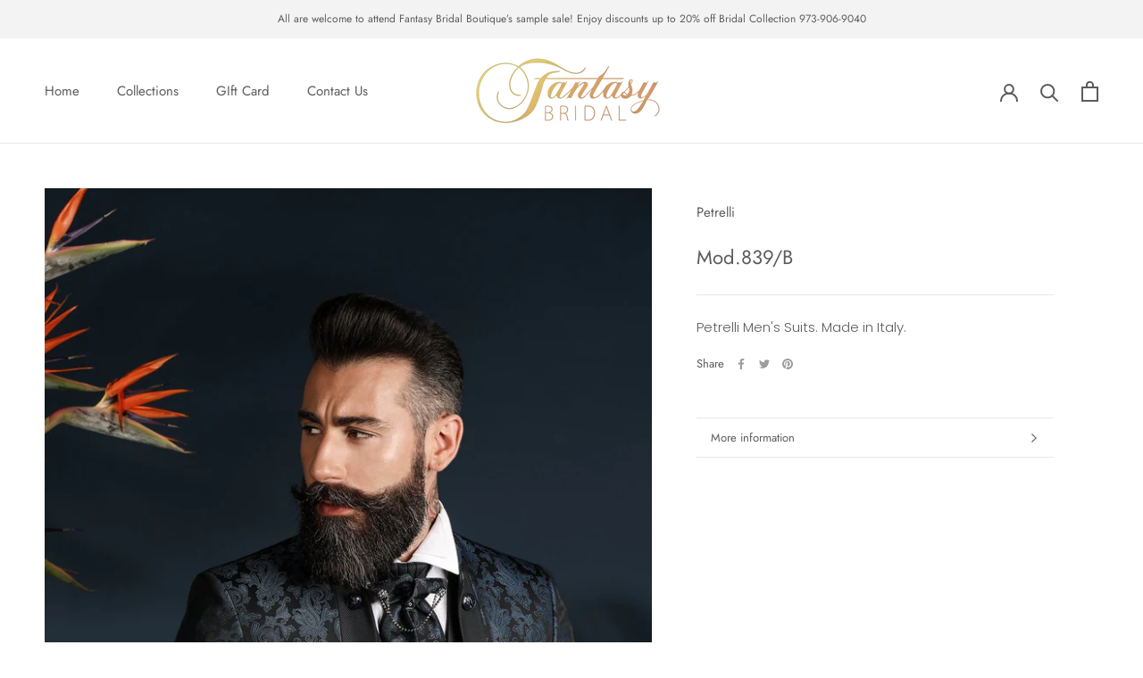

--- FILE ---
content_type: text/javascript
request_url: https://www.fantasybridalusa.com/cdn/shop/t/4/assets/custom.js?v=8814717088703906631589574806
body_size: -729
content:
//# sourceMappingURL=/cdn/shop/t/4/assets/custom.js.map?v=8814717088703906631589574806
